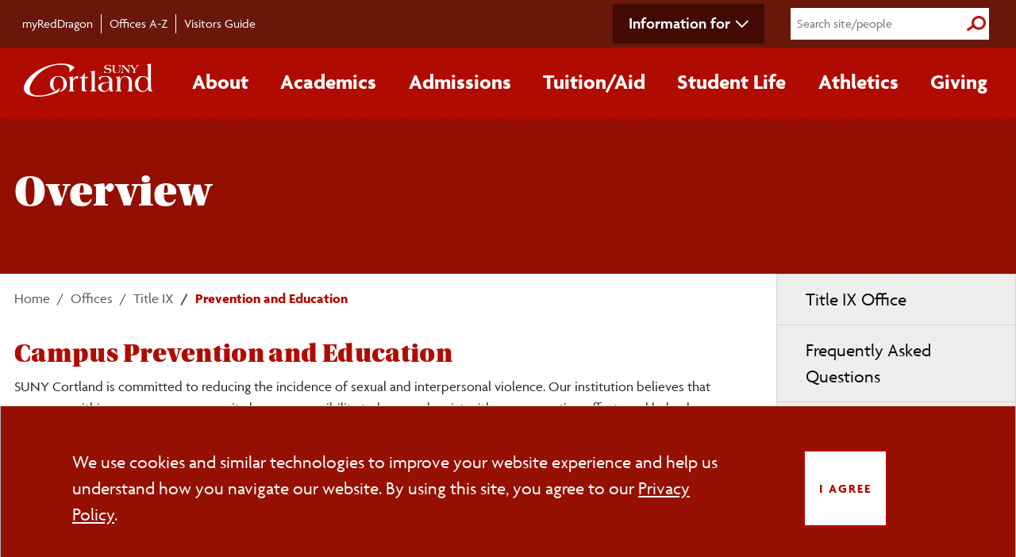

--- FILE ---
content_type: text/html;charset=UTF-8
request_url: https://www2.cortland.edu/offices/title-ix/prevention-and-education/index.dot
body_size: 9769
content:
  
<!DOCTYPE html>
<html lang="en">
  <head>
    
<!-- Google Tag Manager -->
  <script>
    (function (w, d, s, l, i) {
      w[l] = w[l] || [];
      w[l].push({ "gtm.start": new Date().getTime(), event: "gtm.js" });
      var f = d.getElementsByTagName(s)[0],
        j = d.createElement(s),
        dl = l != "dataLayer" ? "&l=" + l : "";
      j.async = true;
      j.src = "https://www.googletagmanager.com/gtm.js?id=" + i + dl;
      f.parentNode.insertBefore(j, f);
    })(window, document, "script", "dataLayer", "GTM-WLDZGZ");
  </script>
  <!-- End Google Tag Manager -->

  <!-- SITE IMPROVE -->
  <script type="text/javascript">
    /*<![CDATA[*/
    (function () {
      var sz = document.createElement("script");
      sz.type = "text/javascript";
      sz.async = true;
      sz.src = "//siteimproveanalytics.com/js/siteanalyze_66357071.js";
      var s = document.getElementsByTagName("script")[0];
      s.parentNode.insertBefore(sz, s);
    })();
      /*]]>*/
  </script>
  <!-- END SITE IMPROVE -->

  <meta http-equiv="Content-Type" content="text/html; charset=utf-8" />
  <meta name="viewport" content="width=device-width, initial-scale=1.0" />

  <link rel="shortcut icon" href="/global/images/favicon.ico?v=3" type="image/vnd.microsoft.icon">
  <link rel="apple-touch-icon" sizes="180x180" href="/apple-touch-icon.png">
  <link rel="icon" type="image/png" sizes="32x32" href="/favicon-32x32.png">
  <link rel="icon" type="image/png" sizes="16x16" href="/favicon-16x16.png">
  <link rel="manifest" href="/site.webmanifest">

  <!-- *******************  CMS Pulls ****************** -->
  
  <meta name="keywords" content="" />
  <meta name="description" content="" />

  <!-- *******************  Site verification ******************* -->

  <meta name="google-site-verification" content="mZGTLDKREwA0N6s2-IHZZtl9-78HzQBK5mZeK78m6fA" />
  <meta name="msvalidate.01" content="430A2225F388B79AC95C388B2673CBE8" />

  <!-- *******************  Bootstrap ******************* -->
  <script src="https://cdn.jsdelivr.net/npm/bootstrap@5.3.3/dist/js/bootstrap.bundle.min.js" 
    integrity="sha384-YvpcrYf0tY3lHB60NNkmXc5s9fDVZLESaAA55NDzOxhy9GkcIdslK1eN7N6jIeHz" crossorigin="anonymous"></script>
  <link rel="stylesheet" href="https://cdn.jsdelivr.net/npm/bootstrap-icons@1.11.3/font/bootstrap-icons.min.css">
  
  <script src="https://code.jquery.com/jquery-3.6.0.min.js" integrity="sha256-/xUj+3OJU5yExlq6GSYGSHk7tPXikynS7ogEvDej/m4=" crossorigin="anonymous"></script>

  <!-- *******************  Fonts ******************* -->
  <link rel="stylesheet" href="https://use.typekit.net/biv5uwh.css" />


  <!-- ******************* NEW ****************************-->
  <link rel="stylesheet" href="/application/themes/cortland/css/style.dotsass?v=12">

  <!--  ============ cookie consent css ============ -->
  <link rel="stylesheet" type="text/css"
    href="https://cdn.jsdelivr.net/npm/cookieconsent@3/build/cookieconsent.min.css" />

  <!-- Acalog API-->
  <link rel="stylesheet" href="https://catalog.cortland.edu/widget-api/widget-api.min.css" />

  <!-- *******************  Print Style Sheet ******************* -->
<link href="/application/themes/cortland/css/print.css" media="print" rel="stylesheet" />


  
  
            
      <title>Prevention and Education - SUNY Cortland</title>
    
    </head>

  <body>
    <a href="#skip-main" class="visually-hidden-focusable">Skip to main content</a>
  
  <div class="secondary-nav-wrap">
    <div class="container">
      <div id="secondary-nav">
        <nav class="container-main d-flex" aria-label="secondary navigation">
          <ul id="quick-nav" class="d-flex pt-3">
            <li class="nav-item">
              <a href="https://myreddragon.cortland.edu/">myRedDragon</a>
            </li>
            <li class="nav-item"><a href="/offices/">Offices A-Z</a></li>
            <li class="nav-item">
              <a href="/visitors-guide/">Visitors Guide</a>
            </li>
          </ul>
          <div class="nav-right d-flex align-items-center">
            <!-- Desktop-only information for -->
            <ul class="d-none d-lg-block secondary-nav-dropdown">
              <li class="nav-item dropdown">
                <a class="nav-link dropdown-toggle" data-bs-toggle="dropdown" role="button" aria-expanded="false" tabindex="0">Information for</a>
                <ul class="dropdown-menu secondary-nav-dropdown-menu">
                <li><a href="/future-students/">Future Students</a></li>
                <li><a href="/current-students/">Current Students</a></li>
                <li><a href="/parents-families/">Parents/Families</a></li>
                <li><a href="/faculty-staff/">Faculty/Staff</a></li>
                <li><a href="https://www.reddragonnetwork.org/s/1612/19/home.aspx?sid=1612&gid=1">Alumni</a></li>
                <li><a href="/community/">Community Members</a></li>
                </ul>
              </li>
            </ul>
            <form action="/search-results" id="full-search-form" class="search-form">
              <input name="q" type="search" value="" placeholder="Search site/people" aria-label="Search" />
              <button type="submit">
                <span class="visually-hidden">Submit Search</span>
              </button>
            </form>
          </div>
        </nav>
      </div>
    </div>
  </div>

  <!-- ============= Main Nav ============== -->
  <div class="primary-nav-wrap cort-red">
    <div class="container px-0 px-lg-3">
      <nav class="navbar navbar-expand-lg" aria-label="primary navigation">
        <div class="container-fluid px-2">
          <button class="navbar-toggler custom-toggler" type="button" data-bs-toggle="collapse"
            data-bs-target="#main_nav" aria-expanded="false" aria-label="Toggle main navigation">
            <i class="fas fa-solid fa-bars" aria-hidden="true"></i><span class="visually-hidden">Main Menu Toggle</span>
          </button>
          <a href="/home/"><img src="/application/themes/cortland/images/SUNY_Cortland-logo.png" alt="SUNY Cortland Logo" width="170" /></a>
          <!-- Hamburger menu for secondary navigation (right) -->
          <button class="navbar-toggler collapsed" type="button" data-bs-toggle="collapse" data-bs-target="#nav-secondary"
            aria-expanded="false" aria-label="Toggle page navigation">
            <i class="fas fa-ellipsis-v" aria-hidden="true"></i><span class="visually-hidden">Section Menu Toggle</span>
          </button>
          <div class="collapse navbar-collapse" id="main_nav">
            <form action="/search-results" id="mobile-search-form" class="search-form">
              <input name="q" type="search" value="" placeholder="Search site/people" aria-label="Search" />
              <button type="submit">
                <span class="visually-hidden">Submit Search</span>
              </button>
            </form>          
            <ul class="navbar-nav">
              <!-- Mobile-only information for -->
              <li class="d-lg-none nav-item dropdown secondary-nav-dropdown-mobile">
                <a class="nav-link dropdown-toggle" data-bs-toggle="dropdown" role="button" aria-expanded="false">Information for</a>
                <div class="dropdown-menu secondary-nav-dropdown-menu">
                <div><ul>
                <li><a href="/future-students/">Future Students</a></li>
                <li><a href="/current-students/">Current Students</a></li>
                <li><a href="/parents-families/">Parents/Families</a></li>
                <li><a href="/faculty-staff/">Faculty/Staff</a></li>
                <li><a href="https://www.reddragonnetwork.org/s/1612/19/home.aspx?sid=1612&gid=1">Alumni</a></li>
                <li><a href="/community/">Community Members</a></li>
                </ul></div>
                </div>
              </li>
              <!-- About -->
              <li class="nav-item dropdown has-megamenu">
                <a class="nav-link dropdown-toggle" data-bs-toggle="dropdown" role="button" aria-expanded="false" tabindex="0">About</a>
                <div class="dropdown-menu megamenu">
                  <div class="g-parent">
                    <div class="div1">
                      <h3 class="dropdown-title">
                        <a class="section-link" href="/about/">About </a>
                      </h3>
                      <img loading="lazy" src="/application/themes/cortland/images/nav-about-old-main.jpg" alt="Aerial of Old Main at sunset" class="mega-img" />
                    </div>
                    <div class="div2">
                      <ul class="sub">
                        <li>
                          <a href="/about/maps-and-directions/">Maps/&zwnj;Directions</a>
                        </li>
                        <li>
                          <a href="/about/facts-figures/">Facts/&zwnj;Figures</a>
                        </li>
                        <li>
                          <a href="/about/contact-us.dot">Contact Us</a>
                        </li>
                        <li>
                          <a href="/about/campus-priorities/">Campus Priorities</a>
                        </li>
                        <li><a href="/about/accolades.dot">Accolades</a></li>
                        <li><a href="/about/leadership/">Leadership</a></li>
                      </ul>
                    </div>
                    <div class="div3">
                      <ul class="sub">
                        <li><a href="/about/history/">History</a></li>
                        <li>
                          <a href="/about/accreditations/">Accreditations</a>
                        </li>
                        <li>
                          <a href="/about/we-are-the-red-dragons/">We Are the Red Dragons</a>
                        </li>
                        <li>
                          <a href="/about/web-site-information.dot">Website Information</a>
                        </li>
                        <li>
                          <a href="/about/follow-us.dot">Social Media Directory</a>
                        </li>
                      </ul>
                    </div>
                    <div class="div4">
                      <a href="/about/" class="button bottom-button">More +<span class="visually-hidden">
                          about SUNY Cortland</span></a>
                    </div>
                  </div>
                  <!-- end row -->
                </div>
              </li>
              <!-- dropdown-mega-menu.// -->
              <!-- Academics -->
              <li class="nav-item dropdown has-megamenu">
                <a class="nav-link dropdown-toggle" data-bs-toggle="dropdown" role="button" aria-expanded="false" tabindex="0">Academics</a>
                <div class="dropdown-menu megamenu" >
                  <div class="g-parent">
                    <div class="div1">
                      <h3 class="dropdown-title">
                        <a class="section-link" href="/academics/">Academics</a>
                      </h3>
                      <img src="/application/themes/cortland/images/nav-academics-science.jpg" alt="Students researching plants in the lab" class="mega-img" loading="lazy" />
                    </div>
                    <div class="div2">
                      <ul class="sub">
                        <li>
                          <a href="/offices/srrs/academic-calendars-exam-schedule/">Academic Calendars</a>
                        </li>
                        <li>
                          <a href="/academics/academic-departments/">Academic Departments</a>
                        </li>
                        <li>
                          <a href="/academics/academic-resources/">Academic Resources</a>
                        </li>
                        <li>
                          <a href="/academics/catalogs.dot">University Catalogs</a>
                        </li>
                      </ul>
                      <h4>
                        <a href="/academics/undergraduate/">Undergraduate<span class="visually-hidden">
                            Academics</span></a>
                      </h4>
                      <ul class="sub">
                        <li>
                          <a href="/academics/undergraduate/majors.dot">Majors/&zwnj;Minors</a>
                        </li>
                        <li>
                          <a href="/academics/pre-professional-programs.dot">Pre-professional Programs</a>
                        </li>
                        <li>
                          <a
                            href="https://banner.cortland.edu/StudentRegistrationSsb/ssb/term/termSelection?mode=search">Course
                            Schedule</a>
                        </li>
                        <li>
                          <a href="/academics/undergraduate/honors/">Honors Program</a>
                        </li>
                      </ul>
                    </div>
                    <div class="div3">
                      <ul class="sub">
                        <li>
                          <a href="/offices/international-programs/">Study Abroad</a>
                        </li>
                        <li>
                          <a href="/teacher-education/">Teacher Education</a>
                        </li>
                        <li>
                          <a href="/offices/summer-session/">Summer Session</a>
                        </li>
                        <li>
                          <a href="/offices/winter-session/">Winter Session</a>
                        </li>
                      </ul>
                      <h4>
                        <a href="/academics/graduate/">Graduate<span class="visually-hidden">
                            Academics</span></a>
                      </h4>
                      <ul class="sub">
                        <li>
                          <a href="/admissions/graduate/programs.dot">Programs</a>
                        </li>
                        <li>
                          <a href="/admissions/graduate/assistantships.dot">Assistantships</a>
                        </li>
                        <li>
                          <a href="/offices/advisement-and-transition/gradstudents/">Graduate Student Support</a>
                        </li>
                        <li>
                          <a href="#" class="acalog" data-acalog-data="catalogs" data-acalog-link-text="Graduate Catalog" data-acalog-catalog-type="Graduate">Graduate Catalog</a>
                        </li>
                      </ul>
                    </div>
                    <div class="div4">
                      <a href="/academics/" class="button bottom-button">More +<span class="visually-hidden">
                          about Academics</span></a>
                    </div>
                  </div>
                  <!-- end row -->
                </div>
                <!-- dropdown-mega-menu.// -->
              </li>
              <!-- Admissions -->
              <li class="nav-item dropdown has-megamenu">
                <a class="nav-link dropdown-toggle" data-bs-toggle="dropdown" role="button" aria-expanded="false" tabindex="0">Admissions</a>
                <div class="dropdown-menu megamenu" >
                  <div class="g-parent">
                    <div class="div1">
                      <h3 class="dropdown-title">
                        <a class="section-link" href="/admissions/">Admissions</a>
                      </h3>
                      <img src="/application/themes/cortland/images/nav-admissions-tour.jpg" alt="Tour guide showing families around campus" class="mega-img" loading="lazy" />
                    </div>
                    <div class="div2">
                      <h4>
                        <a href="/admissions/undergraduate/">Undergraduate<span class="visually-hidden">
                            Admissions</span></a>
                      </h4>
                      <ul class="sub">
                        <li>
                          <a href="/admissions/undergraduate/freshmen-applicants/">Freshmen Applicants</a>
                        </li>
                        <li>
                          <a href="/admissions/undergraduate/transfer-students/">Transfer Students</a>
                        </li>
                        <li>
                          <a href="/admissions/undergraduate/international-students.dot">International Students</a>
                        </li>
                        <li>
                          <a href="/offices/registrars-office/readmit/">Readmission</a>
                        </li>
                        <li>
                          <a href="/admissions/undergraduate/accepted-students/">Accepted Students</a>
                        </li>
                        <li>
                          <a href="/admissions/undergraduate/application-process.dot"><span
                              class="visually-hidden">Undergraduate students </span>Apply</a>
                        </li>
                        <li>
                          <a href="/admissions/undergraduate/visit/index.dot">Visit</a>
                        </li>
                        <li>
                          <a href="/admissions/undergraduate/faqs.dot"><span class="visually-hidden">Undergraduate
                            </span>FAQs</a>
                        </li>
                        <li>
                          <a href="/admissions/undergraduate/enrollment-facts.dot">Enrollment Facts</a>
                        </li>
                        <li>
                          <a href="/admissions/undergraduate/your-way.dot">Get Connected<span class="visually-hidden">
                              with Undergraduate Admissions</span></a>
                        </li>
                      </ul>
                    </div>
                    <div class="div3">
                      <h4>
                        <a href="/admissions/graduate/">Graduate<span class="visually-hidden">
                            Admissions</span></a>
                      </h4>
                      <ul class="sub">
                        <li>
                          <a href="/admissions/graduate/criteria/">Admission Criteria</a>
                        </li>
                        <li>
                          <a href="/admissions/graduate/programs.dot">All Programs</a>
                        </li>
                        <li>
                          <a href="/admissions/graduate/online.dot">Online/&zwnj;Hybrid Programs</a>
                        </li>
                        <li>
                          <a href="/admissions/graduate/assistantships.dot">Assistantships</a>
                        </li>
                        <li>
                          <a href="/admissions/graduate/dates-deadlines.dot">Dates/&zwnj;Deadlines</a>
                        </li>
                        <li>
                          <a href="/admissions/graduate/apply.dot"><span class="visually-hidden">Graduate students
                            </span>Apply</a>
                        </li>
                        <li>
                          <a href="https://catalog.cortland.edu/index.php?catoid=48" class="acalog"
                            data-acalog-data="catalogs" data-acalog-link-text="Graduate Catalog"
                            data-acalog-catalog-type="Graduate">Graduate Catalog</a>
                        </li>
                        <li>
                          <a href="/admissions/graduate/faqs.dot"><span class="visually-hidden">Graduate </span>FAQs</a>
                        </li>
                        <li>
                          <a href="/admissions/international/international-graduate/">International
                            <span class="visually-hidden">Graduate</span>
                            Students</a>
                        </li>
                        <li>
                          <a href="/admissions/graduate/your-way.dot">Get Connected<span class="visually-hidden">
                              with Graduate Admissions</span></a>
                        </li>
                      </ul>
                    </div>
                    <div class="div4">
                      <a href="/admissions/" class="button bottom-button">More +<span class="visually-hidden">
                          about Admissions</span></a>
                    </div>
                  </div>
                  <!-- end row -->
                </div>
                <!-- dropdown-mega-menu.// -->
              </li>
              <!-- Tuition/Aid -->
              <li class="nav-item dropdown has-megamenu">
                <a class="nav-link dropdown-toggle" data-bs-toggle="dropdown" role="button" aria-expanded="false" tabindex="0">Tuition/&zwnj;Aid</a>
                <div class="dropdown-menu megamenu" >
                  <div class="g-parent">
                    <div class="div1">
                      <h3 class="dropdown-title">
                        <a class="section-link" href="/cost-aid/">Tuition/&zwnj;Aid</a>
                      </h3>
                      <img src="/application/themes/cortland/images/nav-tuition-aid.jpg" alt="Students speaking with the Financial Aid Office" class="mega-img" loading="lazy" />
                    </div>
                    <div class="div2">
                      <h4>
                        <a href="/cost-aid/student-accounts-office/">Student Accounts Office</a>
                      </h4>
                      <ul class="sub">
                        <li>
                          <a href="/cost-aid/student-accounts-office/tuition-and-costs/">Tuition and Costs</a>
                        </li>
                        <li>
                          <a href="/cost-aid/student-accounts-office/billing-payment/">Billing/&zwnj;Payment</a>
                        </li>
                        <li>
                          <a href="/cost-aid/student-accounts-office/tuition-and-costs/room-rates.dot">Room Rates</a>
                        </li>
                        <li>
                          <a href="/cost-aid/student-accounts-office/tuition-and-costs/college-fees/">College Fees</a>
                        </li>
                        <li>
                          <a
                            href="/cost-aid/student-accounts-office/refunds-withdrawals/index.dot">Refunds/&zwnj;Withdrawals</a>
                        </li>
                      </ul>
                    </div>
                    <div class="div3">
                      <h4>
                        <a href="/cost-aid/financial-aid/">Financial Aid Office</a>
                      </h4>
                      <ul class="sub">
                        <li>
                          <a href="/cost-aid/financial-aid/types-of-aid/">Types of Aid</a>
                        </li>
                        <li>
                          <a href="https://www2.cortland.edu/cost-aid/financial-aid/eligibility-filing/">Apply for Aid</a>
                        </li>
                                <li>
          <a href="/cost-aid/financial-aid/forms-resources.dot"><span class="sr-only">Financial Aid </span>Forms</a>
        </li>
        <li>
          <a href="/cost-aid/scholarships/">Scholarships</a>
        </li>
        <li>
          <a href="/cost-aid/financial-aid/resources/"><span class="sr-only">Financial Aid </span>Resources</a>
                      </ul>
                    </div>
                    <div class="div4">
                      <a href="/cost-aid/" class="button bottom-button">More +<span class="visually-hidden">
                          about Tuition and Financial Aid</span></a>
                    </div>
                  </div>
                  <!-- end row -->
                </div>
                <!-- dropdown-mega-menu.// -->
              </li>
              <!-- Student Life -->
              <li class="nav-item dropdown has-megamenu">
                <a class="nav-link dropdown-toggle" data-bs-toggle="dropdown" role="button" aria-expanded="false" tabindex="0">Student Life</a>
                <div class="dropdown-menu megamenu" >
                  <div class="g-parent">
                    <div class="div1">
                      <h3 class="dropdown-title">
                        <a class="section-link" href="/student-life/">Student Life</a>
                      </h3>
                      <img src="/application/themes/cortland/images/nav-student-life-climbing.jpg" alt="Students on the Climbing Wall at the Student Life Center" class="mega-img" loading="lazy" />
                    </div>
                    <div class="div2">
                      <ul class="sub">
                        <li>
                          <a href="/student-life/clubs-and-organizations/">Clubs and Organizations</a>
                        </li>
                        <li>
                          <a href="/student-life/campus-services/">Campus Services</a>
                        </li>
                        <li>
                          <a href="/offices/recreational-sports/Student-Life-Center/">Student Life Center</a>
                        </li>
                        <li><a href="/reslife/">Residence Life</a></li>
                        <li>
                          <a href="/student-life/on-campus/">On-Campus Living</a>
                        </li>
                      </ul>
                    </div>
                    <div class="div3">
                      <ul class="sub">
                        <li><a href="/recsports/">Campus Recreation</a></li>
                        <li>
                          <a href="/student-life/health-wellness/">Health/&zwnj;Wellness</a>
                        </li>
                        <li><a href="/multicultural/">Diversity</a></li>
                        <li>
                          <a href="/offices/career-services/student-employment/">Student Employment</a>
                        </li>
                        <li>
                          <a href="/student-life/off-campus-living/">Off-Campus Living</a>
                        </li>
                      </ul>
                    </div>
                    <div class="div4">
                      <a href="/student-life/" class="button bottom-button">More +<span class="visually-hidden">
                          about Student Life</span></a>
                    </div>
                  </div>
                  <!-- end row -->
                </div>
                <!-- dropdown-mega-menu.// -->
              </li>
              <!-- Athletics -->
              <li class="nav-item dropdown has-megamenu">
                <a class="nav-link dropdown-toggle" data-bs-toggle="dropdown" role="button" aria-expanded="false" tabindex="0">Athletics</a>
                <div class="dropdown-menu megamenu" >
                  <div class="g-parent">
                    <div class="div1">
                      <h3 class="dropdown-title">
                        <a class="section-link" href="https://www.cortlandreddragons.com/">Athletics</a>
                      </h3>
                      <img src="/application/themes/cortland/images/nav-athletics-champs.jpg" alt="Football team with their National Championship trophy" class="mega-img" loading="lazy" />
                    </div>
                    <div class="div2">
                      <ul class="sub">
                        <li>
                          <a href="https://www.cortlandreddragons.com/">Cortland Red Dragons</a>
                        </li>
                        <li>
                          <a href="https://www.cortlandreddragons.com/staff.aspx?tab=staffdirectory">Staff Directory</a>
                        </li>
                        <li>
                          <a href="https://www.cortlandreddragons.com/calendar.aspx?tab=compositeschedule">Schedule</a>
                        </li>
                        <li>
                          <a href="https://www.cortlandreddragons.com/facilities">Facilities</a>
                        </li>
                      </ul>
                    </div>
                    <div class="div3">
                      <ul class="sub">
                        <li>
                          <a
                            href="https://www.cortlandreddragons.com/sports/2020/5/26/information-for-recruits.aspx">Recruits</a>
                        </li>
                        <li>
                          <a href="https://www.cortlandreddragons.com/index.aspx?path=champions">Champions</a>
                        </li>
                        <li>
                          <a href="https://www.cortlandreddragons.com/index.aspx?path=cclub">C-Club</a>
                        </li>
                      </ul>
                    </div>
                    <div class="div4">
                      <a href="https://www.cortlandreddragons.com/" class="button bottom-button">More +<span
                          class="visually-hidden">
                          about Athletics</span></a>
                    </div>
                  </div>
                  <!-- end row -->
                </div>
                <!-- dropdown-mega-menu.// -->
              </li>
              <!-- Giving -->
              <li class="nav-item dropdown has-megamenu">
                <a class="nav-link dropdown-toggle" data-bs-toggle="dropdown" role="button" aria-expanded="false" tabindex="0">Giving</a>
                <div class="dropdown-menu megamenu" >
                  <div class="g-parent">
                    <div class="div1">
                      <h3 class="dropdown-title">
                        <a class="section-link" href="/Give/">Giving</a>
                      </h3>
                      <img src="/application/themes/cortland/images/nav-giving-presidents-circle.jpg" alt="Two scholarship recipients making a heart with their hands" class="mega-img" loading="lazy" />
                    </div>
                    <div class="div2">
                      <ul class="sub">
                          <li>
                            <a href="/Give/ways-to-give/">Ways to Give</a>
                          </li>
                          <li>
                            <a href="/Give/find-your-cause/">Find Your Cause</a>
                          </li>
                      </ul>
                    </div>
                    <div class="div3">
                      <ul class="sub">
                        <li>
                          <a href="/Give/Find-Your-Cause/naming-opportunities/">Naming Opportunities</a>
                        </li>
                        <li>
                          <a href="https://securelb.imodules.com/s/1612/19/interior-col.aspx?sid=1612&gid=1&pgid=416&cid=1072&appealcode=OL-EDU08">Give
                            Now</a>
                        </li>
                      </ul>
                    </div>
                    <div class="div4">
                      <a href="/Give/" class="button bottom-button">More +<span class="visually-hidden">
                          about Giving</span></a>
                    </div>
                  </div>
                  <!-- end row -->
                </div>
                <!-- dropdown-mega-menu.// -->
              </li>
            </ul>
          </div>
          <!-- navbar-collapse.// -->
        </div>
        <!-- container-fluid.// -->
      </nav>
    </div>
  </div>

  <span aria-hidden="true" id="skip-main"></span>
    <main>
                

<script>
    let alertCloseButtons = document.querySelectorAll('.alert-dismissible .btn-close');
    for (var i = 0; i < alertCloseButtons.length; i++) {
        let alert_id = alertCloseButtons[i].dataset.alert;
        let alertClosed = localStorage.getItem(alert_id+'-closed');
        if(alertClosed !== null){
            document.getElementById(alert_id).style.display = 'none';
        }
        alertCloseButtons[i].addEventListener('click', function(){
            localStorage.setItem(alert_id+'-closed', true);
        });
    }
</script>
<div class="page-title ">
  <div class="container">
    <h1>Overview</h1>
  </div>
</div>        <div class="container">
          <div class="row">
            <div class="col-lg-9 col-md-8" style="margin-bottom: 20px; position: relative; z-index: 1">
              
<!-- <a href='/offices/title-ix/prevention-and-education' title='Prevention and Education'>Prevention and Education</a> -->
                         <nav class="pt-3" aria-label="breadcrumb">
  <ol class="breadcrumb">
     <li class="breadcrumb-item"><a href="/">Home</a></li>
                                                                                                                                                                                                             <li class="breadcrumb-item">
               <a href="/offices">Offices</a>
            </li>
                                                                                                                                                                                                                                                                             <li class="breadcrumb-item">
               <a href="/offices/title-ix">Title IX</a>
            </li>
                                                                                                                       <li class="breadcrumb-item active">
              Prevention and Education
            </li>   
                                          </ol>
</nav>
                                                            
                                            <div class="web-page-content">
    <h2 style="text-align: left;">Campus Prevention and Education</h2>
<p>SUNY Cortland&nbsp;is committed to reducing the incidence of sexual and interpersonal violence.&nbsp;Our institution believes that everyone within our campus community has a responsibility to learn and assist with our prevention efforts and help change our campus culture.</p>
<p><span>Each year, the Title IX office educates all incoming students on the topic of sexual violence, affirmative consent and reporting. Additionally,&nbsp;the Title IX office provides annual prevention training for our campus's student-leaders which include those who are SGA club officers, student-ath</span><span>letes, Greek Life officers and/or club sports officers.&nbsp;Furthermore, when possible, the Title IX office will provide presentations at the request of campus members, including presentations for COR 101 (First-Year Experience) classes and residence hall programming.</span></p>
<p><span>Title IX also works closely with faculty and staff, in collaboration with&nbsp;<a href="/offices/hr" target="_blank" rel="noopener">Human Resources</a> and the campus's respected bargaining units (i.e. UUP, CSEA).</span></p>
<h3>Prevention Efforts</h3>
<p><span>The Title IX office would not be successful without the help of campus leaders and organization dedicated to preventing sexual and interpersonal violence.&nbsp;</span>If you are interested in helping lead these efforts, consider joining one of our committees or organizations that work toward this goal.&nbsp;</p>
<ul>
<li><a href="/offices/Title-IX/prevention-and-education/its-on-us" target="_blank" rel="noopener">It's On Us Action Team</a></li>
<li>Red Dragon Hearts Bystander Intervention Workshops</li>
<li>One Love Workshops</li>
<li><a href="https://cortland.campuslabs.com/engage/organization/safer">S.A.F.E.R</a>. <em>(Student Government Club)</em></li>
</ul>
<h3>Educational and Campus&nbsp;Initiatives</h3>
<p>Additionally, as a place for learning and growth,&nbsp;SUNY Cortland is dedicated to ensuring that all members of our community feel welcomed and accepted. We celebrate everyone's&nbsp;unique self and recognized that certain identities, continue to be marginalized, including those impacted by an individual's&nbsp;sex, sexual orientation, gender identity and/or gender expression.&nbsp;</p>
<p>SUNY Cortland has a number of committees and offices dedicated to helping spread awareness and education of disparities&nbsp;that occur from sex,&nbsp;<span>sexual orientation, gender identity and/or gender expression. Please visit each committee/office website for more information.&nbsp;</span></p>
<ul>
<li><a href="/cgis/">C.G.I.S.</a>&nbsp;(Center for Gender and Intercultural Studies)</li>
<li><a href="https://www2.cortland.edu/offices/presidents/campus-initiatives/gpic">G.P.I.C.</a>&nbsp;(Gender Policies and Initiatives Council)&nbsp;</li>
<li><a href="https://www2.cortland.edu/about/diversity/committees/pcie/">P.C.I.E.</a>&nbsp;(President's Council&nbsp;on&nbsp;Inclusive Excellence)</li>
<li><a href="/committees/lgbtq/">S.O.G.I.E</a>. (Sexual Orientation, Gender Identity and Expression)</li>
</ul>
<p></p>
<address><em>As an institution of higher education in New York, SUNY Cortland provides education, prevention training and programming for members of our community as outlined in <a href="http://www.nysed.gov/common/nysed/files/article-129-b-guidance.pdf">NYS Education Law 129B.&nbsp;&nbsp;</a></em></address>
</div>
  <div class="lastItemFix"></div>
            </div>
            
            <div id="sidebar" class="col-lg-3 col-md-4">
              <div class="inner">
                                          <nav id="nav-secondary" aria-label="Page level navigation">
  <div class="navbar-toggle">
    <div class="navbar-toggle-inner">
      <a href="#" class="secondary-menu-btn">
        <span class="sr-only">Toggle page navigation</span>
        <span class="icon-bar"></span>
        <span class="icon-bar"></span>
        <span class="icon-bar"></span>
      </a>
    </div>
  </div>
  <div class="navbar-secondary-content">
    <h3 class="hidden-lg hidden-md">Menu</h3>
    <div class="cort-gray-warm">



<ul>
      <li class=" ">
      <a href='/offices/title-ix/index.dot' target ='_self'>Title IX Office</a>
      
                        
                    
                  </li>
        
  
  
      <li class=" ">
      <a href='/offices/title-ix/frequently-asked-questions' target ='_self'>Frequently Asked Questions</a>
      
                        
                    
                  </li>
        
  
  
      <li class=" ">
      <a href='/offices/title-ix/what-is-title-ix.dot' target ='_self'>What is Title IX?</a>
      
                        
                    
                  </li>
        
  
  
      <li class=" ">
      <a href='/offices/title-ix/affirmative-action' target ='_self'>Affirmative Action</a>
      
                        
                    
                  </li>
        
  
  
      <li class=" has-children">
      <a href='/offices/title-ix/processes-and-policies' target ='_self'>Processes and Policies</a>
      
                        
                      
                                                                                        
                                        <div class="dropdown-toggle"></div>
                <ul>
                    
                              <li class=" " ><a href='/offices/title-ix/processes-and-policies/index.dot'>Grievance Processes</a>
                                </li>
                              <li class=" " ><a href='/offices/title-ix/processes-and-policies/2020 Title IX Grievance Policy.pdf'>2020 Title IX Grievance Policy</a>
                                </li>
                            
            </ul>
            
                    
                  </li>
        
  
  
      <li class=" has-children">
      <a href='/offices/title-ix/reporting-options' target ='_self'>Reporting Options</a>
      
                        
                      
                                                                                        
                                        <div class="dropdown-toggle"></div>
                <ul>
                    
                              <li class=" " ><a href='/offices/title-ix/reporting-options/index.dot'>Reporting Options</a>
                                </li>
                              <li class=" " ><a href='/offices/title-ix/pdfs/Responsible Employees FS.pdf'>Responsible Employees</a>
                                </li>
                            
            </ul>
            
                    
                  </li>
        
  
  
      <li class=" has-children">
      <a href='/offices/title-ix/rights-and-resources' target ='_self'>Rights and Resources</a>
      
                        
                      
                                                                                                                                                
                                        <div class="dropdown-toggle"></div>
                <ul>
                    
                              <li class=" " ><a href='/offices/title-ix/rights-and-resources/index.dot'>Resources</a>
                                </li>
                              <li class=" " ><a href='/offices/title-ix/rights-and-resources/students-bill-of-rights.dot'>Students' Bill of Rights</a>
                                </li>
                              <li class=" " ><a href='/offices/title-ix/rights-and-resources/protections-and-accommodations.dot'>Protections/Accommodations</a>
                                </li>
                              <li class=" " ><a href='/offices/title-ix/rights-and-resources/pregnancy-accommodations'>Pregnancy Accommodations</a>
                                </li>
                            
            </ul>
            
                    
                  </li>
        
  
  
      <li class="active has-children">
      <a href='/offices/title-ix/prevention-and-education' target ='_self'>Prevention and Education</a>
      
                        
                      
                                                                                                        
                                        <div class="dropdown-toggle expanded"></div>
                <ul class="active">
                    
                              <li class="active " ><a href='/offices/title-ix/prevention-and-education/index.dot'>Overview</a>
                                </li>
                              <li class=" " ><a href='/offices/title-ix/prevention-and-education/its-on-us'>It's On Us Action Team</a>
                                </li>
                            
            </ul>
            
                    
                  </li>
        
  
  
      <li class=" ">
      <a href='/offices/title-ix/contact-information' target ='_self'>Contact Information</a>
      
                        
                    
                  </li>
        
  
  
      <li class=" ">
      <a href='/offices/title-ix/training-requirements' target ='_self'>Training Requirements</a>
      
                        
                    
                  </li>
        
  
  
      <li class=" ">
      <a href='/offices/title-ix/compliance.dot' target ='_self'>Institutional Compliance</a>
      
                        
                    
                  </li>
        
  
  
  </ul>


</div>
</div>
</nav>
<script type="text/javascript">
(function($) {
  $(document).ready(function () {
    $(".secondary-menu-btn").on("click", function (e) {
      e.preventDefault();
  
      $(".navbar-secondary-content").toggleClass("active");
      $("#nav-secondary").children(".navbar-toggle").toggleClass("active");
    });
  });
})(jQuery);
</script>              <div class="row">
                <div class="col-lg-12 col-md-12 col-sm-12 col-xs-12">
                                                                <div class="extra-gradient">
  <div class="row">
<div class="col-lg-12 col-md-12 col-sm-6 col-xs-12">
  <div class="colBoxedBor">
<h2>Contact Us</h2>
<p><strong>Office Hours:</strong><span>&nbsp;</span><span>8 a.m. to 4:30 p.m.&nbsp;<br /><strong>Location:&nbsp;</strong>Miller Building, Suite 309<br /><strong>Phone: </strong><a href="tel:607-753-2263">607-753-2263</a><br /><strong>Email: </strong><a href="/cdn-cgi/l/email-protection#bbcfd2cfd7ded2c3fbd8d4c9cfd7dad5df95dedfce" target="_blank" rel="noopener"><span class="__cf_email__" data-cfemail="fc88958890999584bc9f938e88909d9298d2999889">[email&#160;protected]</span></a></span><span></span><span></span></p>
<p><span><a href="/cdn-cgi/l/email-protection#2b464a4c4c424e055c4e5f5f4e596b4844595f474a454f054e4f5e" target="_blank" rel="noopener">Maggie Wetter</a><br /><span>Title IX Coordinator<br /></span>Miller Building, Room 309</span><span></span></p>
<p><a href="/cdn-cgi/l/email-protection#3712050754565e435b5e591955455e505044070577545845435b56595319525342" target="_blank" rel="noopener">Caitlin Briggs</a><br />Deputy Title IX Coordinator<br />Miller Building, Room 309</p>
<p><span>Submit a <a href="https://cm.maxient.com/reportingform.php?SUNYCortland&amp;layout_id=4">report</a></span></p>
  </div>
</div>
  </div></div>
  <div class="lastItemFix"></div>
                </div>
              </div>
            </div>
            </div>
          </div>
        </div>
    </main>
    <footer role="contentinfo" class="rwd3-footer-container">
    <div class="pre-footer">
      <ul>
        <li><a href="/admissions/undergraduate/visit/">Visit</a></li>
        <li><a href="/admissions/undergraduate/application-process.dot">Apply</a></li>
        <li><a href="/admissions/undergraduate/your-way.dot">Request Info</a></li>
      </ul>
    </div>
    <div class="rwd3-footer container">
      <div class="footer-links-container">
        <div>
          <ul>
            <li><a href="/employment/">Employment</a></li>
            <li><a href="/off-campus/">Off-Campus Locations</a></li>
            <li><a href="https://www.cortlandaux.com/">Campus Store</a></li>
            <li><a href="/library/">Library</a></li>
          </ul>
        </div>
        <div>
          <ul>
            <li>
              <a href="/about/maps-and-directions/">Maps/​Directions</a>
            </li>
            <li>
              <a href="/admissions/undergraduate/visit/">Admissions Visits</a>
            </li>
            <li>
              <a href="https://sunycortland.oncampustour.com/">Virtual Tour</a>
            </li>
          </ul>
        </div>
        <div>
          <ul>
            <li>
              <a href="/information/">Consumer Information</a>
            </li>
            <li><a href="/campus-safety">Campus Safety</a></li>
            <li>
              <a href="https://sunycortland.formstack.com/forms/website_accessibility_feedback_form"
                target="_blank">Web Accessibility<span class="visually-hidden visually-hidden">
                  (opens new window)</span></a>
            </li>
            <li><a href="/about/contact-us.dot"><span class="sr-only">Complete the general </span>Contact Us<span class="sr-only"> form</span></a></li>
          </ul>
        </div>
      </div>

      <div class="rwd3-footer-logo-container">
        <a href="/home/">
          <img src="https://www2.cortland.edu/global2/rwd/images/suny-cortland-logo-white.svg" alt="SUNY Cortland" />
        </a>
        <div class="rwd3-footer-address-phone">
          <p>
            PO Box 2000<br />Cortland, NY 13045<br />
            <a href="tel:607-753-2011">607-753-2011</a>
          </p>
        </div>
      </div>
      <div class="rwd3-footer-bottom-container">
        <div>
          <a href="https://www.suny.edu" target="_blank">
            <img class="img-responsive" src="https://www2.cortland.edu/global2/rwd/images/SUNY-logo-wg.png" alt="SUNY"
              style="
                  opacity: 0.7;
                  padding: 0;
                  max-width: 150px;
                  min-width: 100px;
                " />
          </a>
        </div>
        

        <div class="follow-us">
          <h2><a href="/about/follow-us.dot">FOLLOW US</a></h2>
          <ul>
            <li style="margin-bottom: 10px">
              <a href="https://www.facebook.com/sunycortland" target="_blank">
                <img src="https://www2.cortland.edu/global3/images/facebook-icon-white-foreground.svg"
                  alt="SUNY Cortland Facebook" />
              </a>
            </li>
            <li style="margin-bottom: 10px">
              <a href="https://www.youtube.com/user/SUNYCortlandTV" target="_blank">
                <img src="https://www2.cortland.edu/global3/images/youtube-icon-white-foreground.svg"
                  alt="SUNY Cortland Youtube" />
              </a>
            </li>
            <li style="margin-bottom: 10px">
              <a href="https://www.linkedin.com/school/suny-cortland/" target="_blank">
                <img src="https://www2.cortland.edu/global3/images/linkedin-icon-white-foreground.svg"
                  alt="SUNY Cortland LinkedIn" />
              </a>
            </li>
            <li style="margin-bottom: 10px">
              <a href="https://instagram.com/sunycortland/" target="_blank">
                <img src="https://www2.cortland.edu/global3/images/instagram-icon-white-foreground.svg"
                  alt="SUNY Cortland Instagram" />
              </a>
            </li>
          </ul>
        </div>
      </div>
    </div>
  </footer>

  <section id="cookie-notice" class="alert alert-dark text-center mb-0 pt-5 pb-5" role="region" aria-labelledby="cookieConsentTitle">
    <div class="container">
      <div class="row px-5">
        <div class="col-xs-12 col-sm-9 align-middle d-flex justify-content-center text-start pl-5">
            <h2 class="sr-only" id="cookieConsentTitle">Cookie Consent</h2>
          <p class="p-0 m-0 text-start" id="cookieConsentDescription">We use cookies and similar technologies to improve your website experience and help us understand how you navigate our website. By using this site, you agree to our <a href="/about/website/privacy-policy.dot">Privacy Policy</a>.</p>
        </div>
        <div class="col-xs-12 col-sm-3 align-middle d-flex justify-content-center">
          <button type="button" id="cookie-agreement-button acceptCookies" class="btn btn-light m-0 p-3" onclick="window.hidecookieNotice()">
            I Agree
          </button>
        </div>
      </div>
    </div>
  </section>

  <script data-cfasync="false" src="/cdn-cgi/scripts/5c5dd728/cloudflare-static/email-decode.min.js"></script><script src="/global2/rwd/js/jquery.touchwipe.min.js"></script>
  <script src="/application/themes/cortland/js/jquery-cort-accordion-min.js?v4"></script>
  <script src="/application/themes/cortland/js/fontawesome.js"></script> 
  <script src="/application/themes/cortland/js/cortland.js"></script>
    
  <!-- Acalog API -->
  <script src="https://catalog.cortland.edu/widget-api/widget-api.min.js"></script>
  <script>
      $(".acalog").acalogWidgetize({
        gateway: "https://catalog.cortland.edu",
        data: "catalogs",
        catalogType: "Undergraduate",
      });
  </script>  <script defer src="https://static.cloudflareinsights.com/beacon.min.js/vcd15cbe7772f49c399c6a5babf22c1241717689176015" integrity="sha512-ZpsOmlRQV6y907TI0dKBHq9Md29nnaEIPlkf84rnaERnq6zvWvPUqr2ft8M1aS28oN72PdrCzSjY4U6VaAw1EQ==" data-cf-beacon='{"version":"2024.11.0","token":"88e42675b994415aae551b77389a50d9","server_timing":{"name":{"cfCacheStatus":true,"cfEdge":true,"cfExtPri":true,"cfL4":true,"cfOrigin":true,"cfSpeedBrain":true},"location_startswith":null}}' crossorigin="anonymous"></script>
</body>
</html> 